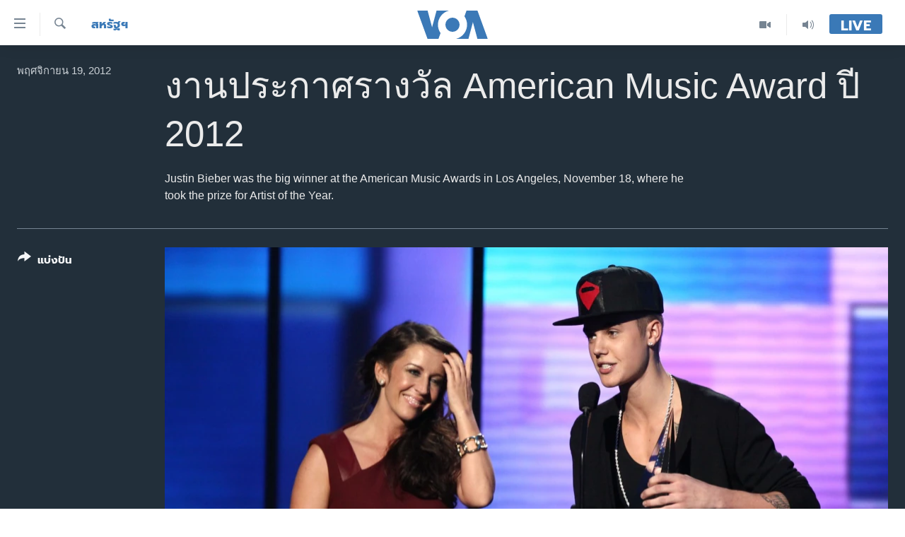

--- FILE ---
content_type: text/html; charset=utf-8
request_url: https://www.voathai.com/a/photo-gallery-american-music-awards-2012/1549490.html
body_size: 11428
content:

<!DOCTYPE html>
<html lang="th" dir="ltr" class="no-js">
<head>
<link href="/Content/responsive/VOA/th-TH/VOA-th-TH.css?&amp;av=0.0.0.0&amp;cb=306" rel="stylesheet"/>
<script src="https://tags.voathai.com/voa-pangea/prod/utag.sync.js"></script> <script type='text/javascript' src='https://www.youtube.com/iframe_api' async></script>
<script type="text/javascript">
//a general 'js' detection, must be on top level in <head>, due to CSS performance
document.documentElement.className = "js";
var cacheBuster = "306";
var appBaseUrl = "/";
var imgEnhancerBreakpoints = [0, 144, 256, 408, 650, 1023, 1597];
var isLoggingEnabled = false;
var isPreviewPage = false;
var isLivePreviewPage = false;
if (!isPreviewPage) {
window.RFE = window.RFE || {};
window.RFE.cacheEnabledByParam = window.location.href.indexOf('nocache=1') === -1;
const url = new URL(window.location.href);
const params = new URLSearchParams(url.search);
// Remove the 'nocache' parameter
params.delete('nocache');
// Update the URL without the 'nocache' parameter
url.search = params.toString();
window.history.replaceState(null, '', url.toString());
} else {
window.addEventListener('load', function() {
const links = window.document.links;
for (let i = 0; i < links.length; i++) {
links[i].href = '#';
links[i].target = '_self';
}
})
}
var pwaEnabled = false;
var swCacheDisabled;
</script>
<meta charset="utf-8" />
<title>งานประกาศรางวัล American Music Award ปี 2012</title>
<meta name="description" content="Justin Bieber was the big winner at the American Music Awards in Los Angeles, November 18, where he took the prize for Artist of the Year. " />
<meta name="keywords" content="สหรัฐฯ" />
<meta name="viewport" content="width=device-width, initial-scale=1.0" />
<meta http-equiv="X-UA-Compatible" content="IE=edge" />
<meta name="robots" content="max-image-preview:large"><meta property="fb:pages" content="105929502780726" />
<meta name="msvalidate.01" content="3286EE554B6F672A6F2E608C02343C0E" />
<link href="https://www.voathai.com/a/photo-gallery-american-music-awards-2012/1549490.html" rel="canonical" />
<meta name="apple-mobile-web-app-title" content="VOA" />
<meta name="apple-mobile-web-app-status-bar-style" content="black" />
<meta name="apple-itunes-app" content="app-id=632618796, app-argument=//1549490.ltr" />
<meta content="งานประกาศรางวัล American Music Award ปี 2012" property="og:title" />
<meta content="Justin Bieber was the big winner at the American Music Awards in Los Angeles, November 18, where he took the prize for Artist of the Year. " property="og:description" />
<meta content="article" property="og:type" />
<meta content="https://www.voathai.com/a/photo-gallery-american-music-awards-2012/1549490.html" property="og:url" />
<meta content="Voice of America" property="og:site_name" />
<meta content="https://www.facebook.com/VOAThai" property="article:publisher" />
<meta content="https://gdb.voanews.com/4276adc6-e597-4e41-a739-d6171718c0ed_w1200_h630.jpg" property="og:image" />
<meta content="1200" property="og:image:width" />
<meta content="630" property="og:image:height" />
<meta content="150388261771424" property="fb:app_id" />
<meta content="gallery" name="twitter:card" />
<meta content="@VOAThai" name="twitter:site" />
<meta content="https://gdb.voanews.com/4276adc6-e597-4e41-a739-d6171718c0ed_w1200_h630.jpg" name="twitter:image" />
<meta content="งานประกาศรางวัล American Music Award ปี 2012" name="twitter:title" />
<meta content="Justin Bieber was the big winner at the American Music Awards in Los Angeles, November 18, where he took the prize for Artist of the Year. " name="twitter:description" />
<link rel="amphtml" href="https://www.voathai.com/amp/photo-gallery-american-music-awards-2012/1549490.html" />
<script type="application/ld+json">{"articleSection":"สหรัฐฯ","isAccessibleForFree":true,"headline":"งานประกาศรางวัล American Music Award ปี 2012","inLanguage":"th-TH","keywords":"สหรัฐฯ","author":{"@type":"Person","name":"VOA"},"datePublished":"2012-11-19 13:14:00Z","dateModified":"2012-11-20 14:08:11Z","publisher":{"logo":{"width":512,"height":220,"@type":"ImageObject","url":"https://www.voathai.com/Content/responsive/VOA/th-TH/img/logo.png"},"@type":"NewsMediaOrganization","url":"https://www.voathai.com","sameAs":["https://www.facebook.com/VOAThai","https://www.youtube.com/VOAThai","https://twitter.com/VOAThai","https://instagram.com/voathai/"],"name":"วอยซ์ ออฟ อเมริกา","alternateName":""},"@context":"https://schema.org","@type":"NewsArticle","mainEntityOfPage":"https://www.voathai.com/a/photo-gallery-american-music-awards-2012/1549490.html","url":"https://www.voathai.com/a/photo-gallery-american-music-awards-2012/1549490.html","description":"Justin Bieber was the big winner at the American Music Awards in Los Angeles, November 18, where he took the prize for Artist of the Year. ","image":{"width":1080,"height":608,"@type":"ImageObject","url":"https://gdb.voanews.com/4276adc6-e597-4e41-a739-d6171718c0ed_w1080_h608.jpg"},"name":"งานประกาศรางวัล American Music Award ปี 2012"}</script>
<script src="/Scripts/responsive/infographics.b?v=dVbZ-Cza7s4UoO3BqYSZdbxQZVF4BOLP5EfYDs4kqEo1&amp;av=0.0.0.0&amp;cb=306"></script>
<script src="/Scripts/responsive/loader.b?v=Q26XNwrL6vJYKjqFQRDnx01Lk2pi1mRsuLEaVKMsvpA1&amp;av=0.0.0.0&amp;cb=306"></script>
<link rel="icon" type="image/svg+xml" href="/Content/responsive/VOA/img/webApp/favicon.svg" />
<link rel="alternate icon" href="/Content/responsive/VOA/img/webApp/favicon.ico" />
<link rel="apple-touch-icon" sizes="152x152" href="/Content/responsive/VOA/img/webApp/ico-152x152.png" />
<link rel="apple-touch-icon" sizes="144x144" href="/Content/responsive/VOA/img/webApp/ico-144x144.png" />
<link rel="apple-touch-icon" sizes="114x114" href="/Content/responsive/VOA/img/webApp/ico-114x114.png" />
<link rel="apple-touch-icon" sizes="72x72" href="/Content/responsive/VOA/img/webApp/ico-72x72.png" />
<link rel="apple-touch-icon-precomposed" href="/Content/responsive/VOA/img/webApp/ico-57x57.png" />
<link rel="icon" sizes="192x192" href="/Content/responsive/VOA/img/webApp/ico-192x192.png" />
<link rel="icon" sizes="128x128" href="/Content/responsive/VOA/img/webApp/ico-128x128.png" />
<meta name="msapplication-TileColor" content="#ffffff" />
<meta name="msapplication-TileImage" content="/Content/responsive/VOA/img/webApp/ico-144x144.png" />
<link rel="alternate" type="application/rss+xml" title="VOA - Top Stories [RSS]" href="/api/" />
<link rel="sitemap" type="application/rss+xml" href="/sitemap.xml" />
</head>
<body class=" nav-no-loaded cc_theme pg-media pg-photoblog js-category-to-nav nojs-images ">
<script type="text/javascript" >
var analyticsData = {url:"https://www.voathai.com/a/photo-gallery-american-music-awards-2012/1549490.html",property_id:"485",article_uid:"1549490",page_title:"งานประกาศรางวัล American Music Award ปี 2012",page_type:"photo gallery",content_type:"photo",subcontent_type:"photo gallery",last_modified:"2012-11-20 14:08:11Z",pub_datetime:"2012-11-19 13:14:00Z",pub_year:"2012",pub_month:"11",pub_day:"19",pub_hour:"13",pub_weekday:"Monday",section:"สหรัฐฯ",english_section:"usa",byline:"",categories:"usa",domain:"www.voathai.com",language:"Thai",language_service:"VOA Thai",platform:"web",copied:"no",copied_article:"",copied_title:"",runs_js:"Yes",cms_release:"8.44.0.0.306",enviro_type:"prod",slug:"photo-gallery-american-music-awards-2012",entity:"VOA",short_language_service:"THAI",platform_short:"W",page_name:"งานประกาศรางวัล American Music Award ปี 2012"};
</script>
<noscript><iframe src="https://www.googletagmanager.com/ns.html?id=GTM-N8MP7P" height="0" width="0" style="display:none;visibility:hidden"></iframe></noscript><script type="text/javascript" data-cookiecategory="analytics">
var gtmEventObject = Object.assign({}, analyticsData, {event: 'page_meta_ready'});window.dataLayer = window.dataLayer || [];window.dataLayer.push(gtmEventObject);
if (top.location === self.location) { //if not inside of an IFrame
var renderGtm = "true";
if (renderGtm === "true") {
(function(w,d,s,l,i){w[l]=w[l]||[];w[l].push({'gtm.start':new Date().getTime(),event:'gtm.js'});var f=d.getElementsByTagName(s)[0],j=d.createElement(s),dl=l!='dataLayer'?'&l='+l:'';j.async=true;j.src='//www.googletagmanager.com/gtm.js?id='+i+dl;f.parentNode.insertBefore(j,f);})(window,document,'script','dataLayer','GTM-N8MP7P');
}
}
</script>
<!--Analytics tag js version start-->
<script type="text/javascript" data-cookiecategory="analytics">
var utag_data = Object.assign({}, analyticsData, {});
if(typeof(TealiumTagFrom)==='function' && typeof(TealiumTagSearchKeyword)==='function') {
var utag_from=TealiumTagFrom();var utag_searchKeyword=TealiumTagSearchKeyword();
if(utag_searchKeyword!=null && utag_searchKeyword!=='' && utag_data["search_keyword"]==null) utag_data["search_keyword"]=utag_searchKeyword;if(utag_from!=null && utag_from!=='') utag_data["from"]=TealiumTagFrom();}
if(window.top!== window.self&&utag_data.page_type==="snippet"){utag_data.page_type = 'iframe';}
try{if(window.top!==window.self&&window.self.location.hostname===window.top.location.hostname){utag_data.platform = 'self-embed';utag_data.platform_short = 'se';}}catch(e){if(window.top!==window.self&&window.self.location.search.includes("platformType=self-embed")){utag_data.platform = 'cross-promo';utag_data.platform_short = 'cp';}}
(function(a,b,c,d){ a="https://tags.voathai.com/voa-pangea/prod/utag.js"; b=document;c="script";d=b.createElement(c);d.src=a;d.type="text/java"+c;d.async=true; a=b.getElementsByTagName(c)[0];a.parentNode.insertBefore(d,a); })();
</script>
<!--Analytics tag js version end-->
<!-- Analytics tag management NoScript -->
<noscript>
<img style="position: absolute; border: none;" src="https://ssc.voathai.com/b/ss/bbgprod,bbgentityvoa/1/G.4--NS/501738436?pageName=voa%3athai%3aw%3aphoto%20gallery%3a%e0%b8%87%e0%b8%b2%e0%b8%99%e0%b8%9b%e0%b8%a3%e0%b8%b0%e0%b8%81%e0%b8%b2%e0%b8%a8%e0%b8%a3%e0%b8%b2%e0%b8%87%e0%b8%a7%e0%b8%b1%e0%b8%a5%20american%20music%20award%20%e0%b8%9b%e0%b8%b5%202012&amp;c6=%e0%b8%87%e0%b8%b2%e0%b8%99%e0%b8%9b%e0%b8%a3%e0%b8%b0%e0%b8%81%e0%b8%b2%e0%b8%a8%e0%b8%a3%e0%b8%b2%e0%b8%87%e0%b8%a7%e0%b8%b1%e0%b8%a5%20american%20music%20award%20%e0%b8%9b%e0%b8%b5%202012&amp;v36=8.44.0.0.306&amp;v6=D=c6&amp;g=https%3a%2f%2fwww.voathai.com%2fa%2fphoto-gallery-american-music-awards-2012%2f1549490.html&amp;c1=D=g&amp;v1=D=g&amp;events=event1&amp;c16=voa%20thai&amp;v16=D=c16&amp;c5=usa&amp;v5=D=c5&amp;ch=%e0%b8%aa%e0%b8%ab%e0%b8%a3%e0%b8%b1%e0%b8%90%e0%b8%af&amp;c15=thai&amp;v15=D=c15&amp;c4=photo&amp;v4=D=c4&amp;c14=1549490&amp;v14=D=c14&amp;v20=no&amp;c17=web&amp;v17=D=c17&amp;mcorgid=518abc7455e462b97f000101%40adobeorg&amp;server=www.voathai.com&amp;pageType=D=c4&amp;ns=bbg&amp;v29=D=server&amp;v25=voa&amp;v30=485&amp;v105=D=User-Agent " alt="analytics" width="1" height="1" /></noscript>
<!-- End of Analytics tag management NoScript -->
<!--*** Accessibility links - For ScreenReaders only ***-->
<section>
<div class="sr-only">
<h2>ลิ้งค์เชื่อมต่อ</h2>
<ul>
<li><a href="#content" data-disable-smooth-scroll="1">ข้ามไปเนื้อหาหลัก</a></li>
<li><a href="#navigation" data-disable-smooth-scroll="1">ข้ามไปหน้าหลัก</a></li>
<li><a href="#txtHeaderSearch" data-disable-smooth-scroll="1">ข้ามไปที่การค้นหา</a></li>
</ul>
</div>
</section>
<div dir="ltr">
<div id="page">
<aside>
<div class="c-lightbox overlay-modal">
<div class="c-lightbox__intro">
<h2 class="c-lightbox__intro-title"></h2>
<button class="btn btn--rounded c-lightbox__btn c-lightbox__intro-next" title="ถัดไป">
<span class="ico ico--rounded ico-chevron-forward"></span>
<span class="sr-only">ถัดไป</span>
</button>
</div>
<div class="c-lightbox__nav">
<button class="btn btn--rounded c-lightbox__btn c-lightbox__btn--close" title="ปิด">
<span class="ico ico--rounded ico-close"></span>
<span class="sr-only">ปิด</span>
</button>
<button class="btn btn--rounded c-lightbox__btn c-lightbox__btn--prev" title="ก่อน">
<span class="ico ico--rounded ico-chevron-backward"></span>
<span class="sr-only">ก่อน</span>
</button>
<button class="btn btn--rounded c-lightbox__btn c-lightbox__btn--next" title="ถัดไป">
<span class="ico ico--rounded ico-chevron-forward"></span>
<span class="sr-only">ถัดไป</span>
</button>
</div>
<div class="c-lightbox__content-wrap">
<figure class="c-lightbox__content">
<span class="c-spinner c-spinner--lightbox">
<img src="/Content/responsive/img/player-spinner.png"
alt="please wait"
title="please wait" />
</span>
<div class="c-lightbox__img">
<div class="thumb">
<img src="" alt="" />
</div>
</div>
<figcaption>
<div class="c-lightbox__info c-lightbox__info--foot">
<span class="c-lightbox__counter"></span>
<span class="caption c-lightbox__caption"></span>
</div>
</figcaption>
</figure>
</div>
<div class="hidden">
<div class="content-advisory__box content-advisory__box--lightbox">
<span class="content-advisory__box-text">This image contains sensitive content which some people may find offensive or disturbing.</span>
<button class="btn btn--transparent content-advisory__box-btn m-t-md" value="text" type="button">
<span class="btn__text">
Click to reveal
</span>
</button>
</div>
</div>
</div>
<div class="print-dialogue">
<div class="container">
<h3 class="print-dialogue__title section-head">Print Options:</h3>
<div class="print-dialogue__opts">
<ul class="print-dialogue__opt-group">
<li class="form__group form__group--checkbox">
<input class="form__check " id="checkboxImages" name="checkboxImages" type="checkbox" checked="checked" />
<label for="checkboxImages" class="form__label m-t-md">Images</label>
</li>
<li class="form__group form__group--checkbox">
<input class="form__check " id="checkboxMultimedia" name="checkboxMultimedia" type="checkbox" checked="checked" />
<label for="checkboxMultimedia" class="form__label m-t-md">Multimedia</label>
</li>
</ul>
<ul class="print-dialogue__opt-group">
<li class="form__group form__group--checkbox">
<input class="form__check " id="checkboxEmbedded" name="checkboxEmbedded" type="checkbox" checked="checked" />
<label for="checkboxEmbedded" class="form__label m-t-md">Embedded Content</label>
</li>
<li class="hidden">
<input class="form__check " id="checkboxComments" name="checkboxComments" type="checkbox" />
<label for="checkboxComments" class="form__label m-t-md">Comments</label>
</li>
</ul>
</div>
<div class="print-dialogue__buttons">
<button class="btn btn--secondary close-button" type="button" title="ยกเลิก">
<span class="btn__text ">ยกเลิก</span>
</button>
<button class="btn btn-cust-print m-l-sm" type="button" title="Print">
<span class="btn__text ">Print</span>
</button>
</div>
</div>
</div>
<div class="ctc-message pos-fix">
<div class="ctc-message__inner">Link has been copied to clipboard</div>
</div>
</aside>
<div class="hdr-20 hdr-20--big">
<div class="hdr-20__inner">
<div class="hdr-20__max pos-rel">
<div class="hdr-20__side hdr-20__side--primary d-flex">
<label data-for="main-menu-ctrl" data-switcher-trigger="true" data-switch-target="main-menu-ctrl" class="burger hdr-trigger pos-rel trans-trigger" data-trans-evt="click" data-trans-id="menu">
<span class="ico ico-close hdr-trigger__ico hdr-trigger__ico--close burger__ico burger__ico--close"></span>
<span class="ico ico-menu hdr-trigger__ico hdr-trigger__ico--open burger__ico burger__ico--open"></span>
</label>
<div class="menu-pnl pos-fix trans-target" data-switch-target="main-menu-ctrl" data-trans-id="menu">
<div class="menu-pnl__inner">
<nav class="main-nav menu-pnl__item menu-pnl__item--first">
<ul class="main-nav__list accordeon" data-analytics-tales="false" data-promo-name="link" data-location-name="nav,secnav">
<li class="main-nav__item">
<a class="main-nav__item-name main-nav__item-name--link" href="/p/5787.html" title="หน้าหลัก" data-item-name="new-main-page" >หน้าหลัก</a>
</li>
<li class="main-nav__item">
<a class="main-nav__item-name main-nav__item-name--link" href="/p/8896.html" title="โลก" data-item-name="world-news" >โลก</a>
</li>
<li class="main-nav__item">
<a class="main-nav__item-name main-nav__item-name--link" href="/p/8897.html" title="เอเชีย" data-item-name="asia-news" >เอเชีย</a>
</li>
<li class="main-nav__item">
<a class="main-nav__item-name main-nav__item-name--link" href="/p/8900.html" title="สหรัฐฯ" data-item-name="us-news" >สหรัฐฯ</a>
</li>
<li class="main-nav__item">
<a class="main-nav__item-name main-nav__item-name--link" href="/z/7462" title="ไทย" data-item-name="thailand-in-the-news" >ไทย</a>
</li>
<li class="main-nav__item">
<a class="main-nav__item-name main-nav__item-name--link" href="/z/1822" title="ธุรกิจ" data-item-name="business" >ธุรกิจ</a>
</li>
<li class="main-nav__item">
<a class="main-nav__item-name main-nav__item-name--link" href="/z/1829" title="วิทยาศาสตร์" data-item-name="technology-science" >วิทยาศาสตร์</a>
</li>
<li class="main-nav__item">
<a class="main-nav__item-name main-nav__item-name--link" href="/z/1823" title="สังคมและสุขภาพ" data-item-name="social-health" >สังคมและสุขภาพ</a>
</li>
<li class="main-nav__item">
<a class="main-nav__item-name main-nav__item-name--link" href="/z/1824" title="ไลฟ์สไตล์" data-item-name="entertainment-lifestyle" >ไลฟ์สไตล์</a>
</li>
<li class="main-nav__item">
<a class="main-nav__item-name main-nav__item-name--link" href="/factcheck" title="ตรวจสอบข่าว" data-item-name="fact-check" >ตรวจสอบข่าว</a>
</li>
<li class="main-nav__item">
<a class="main-nav__item-name main-nav__item-name--link" href="/p/6641.html" title="เรียนรู้ภาษาอังกฤษ" data-item-name="lets-learn-english" >เรียนรู้ภาษาอังกฤษ</a>
</li>
<li class="main-nav__item">
<a class="main-nav__item-name main-nav__item-name--link" href="/podcasts" title="พอดคาสต์" >พอดคาสต์</a>
</li>
</ul>
</nav>
<div class="menu-pnl__item menu-pnl__item--social">
<h5 class="menu-pnl__sub-head">ติดตามเรา</h5>
<a href="https://www.facebook.com/VOAThai" title="ติดตามเราที่ Facebook" data-analytics-text="follow_on_facebook" class="btn btn--rounded btn--social-inverted menu-pnl__btn js-social-btn btn-facebook" target="_blank" rel="noopener">
<span class="ico ico-facebook-alt ico--rounded"></span>
</a>
<a href="https://www.youtube.com/VOAThai" title="ติดตามเราที่ YouTube" data-analytics-text="follow_on_youtube" class="btn btn--rounded btn--social-inverted menu-pnl__btn js-social-btn btn-youtube" target="_blank" rel="noopener">
<span class="ico ico-youtube ico--rounded"></span>
</a>
<a href="https://twitter.com/VOAThai" title="ติดตามเราที่ Twitter" data-analytics-text="follow_on_twitter" class="btn btn--rounded btn--social-inverted menu-pnl__btn js-social-btn btn-twitter" target="_blank" rel="noopener">
<span class="ico ico-twitter ico--rounded"></span>
</a>
<a href="https://instagram.com/voathai/" title="Follow us on Instagram" data-analytics-text="follow_on_instagram" class="btn btn--rounded btn--social-inverted menu-pnl__btn js-social-btn btn-instagram" target="_blank" rel="noopener">
<span class="ico ico-instagram ico--rounded"></span>
</a>
</div>
<div class="menu-pnl__item">
<a href="/navigation/allsites" class="menu-pnl__item-link">
<span class="ico ico-languages "></span>
เลือกภาษา
</a>
</div>
</div>
</div>
<label data-for="top-search-ctrl" data-switcher-trigger="true" data-switch-target="top-search-ctrl" class="top-srch-trigger hdr-trigger">
<span class="ico ico-close hdr-trigger__ico hdr-trigger__ico--close top-srch-trigger__ico top-srch-trigger__ico--close"></span>
<span class="ico ico-search hdr-trigger__ico hdr-trigger__ico--open top-srch-trigger__ico top-srch-trigger__ico--open"></span>
</label>
<div class="srch-top srch-top--in-header" data-switch-target="top-search-ctrl">
<div class="container">
<form action="/s" class="srch-top__form srch-top__form--in-header" id="form-topSearchHeader" method="get" role="search"><label for="txtHeaderSearch" class="sr-only">ค้นหา</label>
<input type="text" id="txtHeaderSearch" name="k" placeholder="ค้นหาข้อความ" accesskey="s" value="" class="srch-top__input analyticstag-event" onkeydown="if (event.keyCode === 13) { FireAnalyticsTagEventOnSearch('search', $dom.get('#txtHeaderSearch')[0].value) }" />
<button title="ค้นหา" type="submit" class="btn btn--top-srch analyticstag-event" onclick="FireAnalyticsTagEventOnSearch('search', $dom.get('#txtHeaderSearch')[0].value) ">
<span class="ico ico-search"></span>
</button></form>
</div>
</div>
<a href="/" class="main-logo-link">
<img src="/Content/responsive/VOA/th-TH/img/logo-compact.svg" class="main-logo main-logo--comp" alt="site logo">
<img src="/Content/responsive/VOA/th-TH/img/logo.svg" class="main-logo main-logo--big" alt="site logo">
</a>
</div>
<div class="hdr-20__side hdr-20__side--secondary d-flex">
<a href="/programs/radio" title="Audio" class="hdr-20__secondary-item" data-item-name="audio">
<span class="ico ico-audio hdr-20__secondary-icon"></span>
</a>
<a href="/p/7488.html" title="Video" class="hdr-20__secondary-item" data-item-name="video">
<span class="ico ico-video hdr-20__secondary-icon"></span>
</a>
<a href="/s" title="ค้นหา" class="hdr-20__secondary-item hdr-20__secondary-item--search" data-item-name="search">
<span class="ico ico-search hdr-20__secondary-icon hdr-20__secondary-icon--search"></span>
</a>
<div class="hdr-20__secondary-item live-b-drop">
<div class="live-b-drop__off">
<a href="/live/" class="live-b-drop__link" title="Live" data-item-name="live">
<span class="badge badge--live-btn badge--live-btn-off">
Live
</span>
</a>
</div>
<div class="live-b-drop__on hidden">
<label data-for="live-ctrl" data-switcher-trigger="true" data-switch-target="live-ctrl" class="live-b-drop__label pos-rel">
<span class="badge badge--live badge--live-btn">
Live
</span>
<span class="ico ico-close live-b-drop__label-ico live-b-drop__label-ico--close"></span>
</label>
<div class="live-b-drop__panel" id="targetLivePanelDiv" data-switch-target="live-ctrl"></div>
</div>
</div>
<div class="srch-bottom">
<form action="/s" class="srch-bottom__form d-flex" id="form-bottomSearch" method="get" role="search"><label for="txtSearch" class="sr-only">ค้นหา</label>
<input type="search" id="txtSearch" name="k" placeholder="ค้นหาข้อความ" accesskey="s" value="" class="srch-bottom__input analyticstag-event" onkeydown="if (event.keyCode === 13) { FireAnalyticsTagEventOnSearch('search', $dom.get('#txtSearch')[0].value) }" />
<button title="ค้นหา" type="submit" class="btn btn--bottom-srch analyticstag-event" onclick="FireAnalyticsTagEventOnSearch('search', $dom.get('#txtSearch')[0].value) ">
<span class="ico ico-search"></span>
</button></form>
</div>
</div>
<img src="/Content/responsive/VOA/th-TH/img/logo-print.gif" class="logo-print" alt="site logo">
<img src="/Content/responsive/VOA/th-TH/img/logo-print_color.png" class="logo-print logo-print--color" alt="site logo">
</div>
</div>
</div>
<script>
if (document.body.className.indexOf('pg-home') > -1) {
var nav2In = document.querySelector('.hdr-20__inner');
var nav2Sec = document.querySelector('.hdr-20__side--secondary');
var secStyle = window.getComputedStyle(nav2Sec);
if (nav2In && window.pageYOffset < 150 && secStyle['position'] !== 'fixed') {
nav2In.classList.add('hdr-20__inner--big')
}
}
</script>
<div class="c-hlights c-hlights--breaking c-hlights--no-item" data-hlight-display="mobile,desktop">
<div class="c-hlights__wrap container p-0">
<div class="c-hlights__nav">
<a role="button" href="#" title="ก่อน">
<span class="ico ico-chevron-backward m-0"></span>
<span class="sr-only">ก่อน</span>
</a>
<a role="button" href="#" title="ถัดไป">
<span class="ico ico-chevron-forward m-0"></span>
<span class="sr-only">ถัดไป</span>
</a>
</div>
<span class="c-hlights__label">
<span class="">Breaking News</span>
<span class="switcher-trigger">
<label data-for="more-less-1" data-switcher-trigger="true" class="switcher-trigger__label switcher-trigger__label--more p-b-0" title="ดูเพิ่มเติม">
<span class="ico ico-chevron-down"></span>
</label>
<label data-for="more-less-1" data-switcher-trigger="true" class="switcher-trigger__label switcher-trigger__label--less p-b-0" title="Show less">
<span class="ico ico-chevron-up"></span>
</label>
</span>
</span>
<ul class="c-hlights__items switcher-target" data-switch-target="more-less-1">
</ul>
</div>
</div> <div id="content">
<div class="media-container">
<div class="container">
<div class="hdr-container row">
<div class="col-category col-xs-12 col-md-2 pull-left"> <div class="category js-category">
<a class="" href="/z/1826">สหรัฐฯ</a> </div>
</div><div class="col-title col-xs-12 col-md-10 pull-right"> <h1 class="">
งานประกาศรางวัล American Music Award ปี 2012
</h1>
</div><div class="col-publishing-details col-xs-12 col-sm-12 col-md-2 pull-left"> <div class="publishing-details ">
<div class="published">
<span class="date" >
<time pubdate="pubdate" datetime="2012-11-19T20:14:00+07:00">
พฤศจิกายน 19, 2012
</time>
</span>
</div>
</div>
</div><div class="col-title col-xs-12 col-md-10 pull-right content-offset"> <div id="article-content">
<div class="wsw">
Justin Bieber was the big winner at the American Music Awards in Los Angeles, November 18, where he took the prize for Artist of the Year.
</div>
</div>
</div><div class="col-lg-12 separator"> <div class="separator">
<hr class="title-line" />
</div>
</div>
<div class="col-multimedia col-xs-12 col-md-10 pull-right">
<div id="galleryItems">
<figure class="media-pholder gallery-item js-media-expand">
<div class="img-wrap img-wrap--gallery">
<div class="thumb">
<img src="https://gdb.voanews.com/4276adc6-e597-4e41-a739-d6171718c0ed_w1024_q10_s.jpg" alt="Justin Bieber accepts the award for artist of the year as his mom Pattie Malette looks on at the 40th Anniversary American Music Awards on Nov. 18, 2012, in Los Angeles. " class="img-wrap--gallery" />
</div>
</div>
<figcaption>
<div class="img-desc img-desc--inverted d-flex">
<span class="img-number">1</span>
<span class="caption caption--inverted">Justin Bieber accepts the award for artist of the year as his mom Pattie Malette looks on at the 40th Anniversary American Music Awards on Nov. 18, 2012, in Los Angeles. </span>
</div>
</figcaption>
</figure>
<figure class="media-pholder gallery-item js-media-expand">
<div class="img-wrap img-wrap--gallery">
<div class="thumb">
<img src="https://gdb.voanews.com/3d2cb7b3-95a6-4008-a816-1942fbebb506_w1024_q10_s.jpg" alt="Stevie Wonder and the Rickey Minor Band perform a tribute to Dick Clark at the 40th Anniversary American Music Awards on Nov. 18, 2012, in Los Angeles. " class="img-wrap--gallery" />
</div>
</div>
<figcaption>
<div class="img-desc img-desc--inverted d-flex">
<span class="img-number">2</span>
<span class="caption caption--inverted">Stevie Wonder and the Rickey Minor Band perform a tribute to Dick Clark at the 40th Anniversary American Music Awards on Nov. 18, 2012, in Los Angeles. </span>
</div>
</figcaption>
</figure>
<figure class="media-pholder gallery-item js-media-expand">
<div class="img-wrap img-wrap--gallery">
<div class="thumb">
<img src="https://gdb.voanews.com/39121af3-1de8-4aa3-9929-5bea1c66481d_w1024_q10_s.jpg" alt="Stevie Wonder and the Rickey Minor Band perform &amp;ldquo;Master Blaster&amp;rdquo;, &amp;ldquo;My Cherie Amour&amp;rdquo; and &amp;ldquo;Sir Duke&amp;rdquo; as a tribute to Dick Clark at the 40th Anniversary American Music Awards on Nov. 18, 2012, in Los Angeles. " class="img-wrap--gallery" />
</div>
</div>
<figcaption>
<div class="img-desc img-desc--inverted d-flex">
<span class="img-number">3</span>
<span class="caption caption--inverted">Stevie Wonder and the Rickey Minor Band perform &ldquo;Master Blaster&rdquo;, &ldquo;My Cherie Amour&rdquo; and &ldquo;Sir Duke&rdquo; as a tribute to Dick Clark at the 40th Anniversary American Music Awards on Nov. 18, 2012, in Los Angeles. </span>
</div>
</figcaption>
</figure>
<figure class="media-pholder gallery-item js-media-expand">
<div class="img-wrap img-wrap--gallery">
<div class="thumb">
<img src="https://gdb.voanews.com/ce2ceda2-71fb-4154-b0e5-238f15552e74_w1024_q10_s.jpg" alt="Psy performs at the 40th Anniversary American Music Awards on Nov. 18, 2012, in Los Angeles. " class="img-wrap--gallery" />
</div>
</div>
<figcaption>
<div class="img-desc img-desc--inverted d-flex">
<span class="img-number">4</span>
<span class="caption caption--inverted">Psy performs at the 40th Anniversary American Music Awards on Nov. 18, 2012, in Los Angeles. </span>
</div>
</figcaption>
</figure>
<p class="buttons btn--load-more">
<a class="btn link-showMore btn__text" data-ajax="true" data-ajax-method="GET" data-ajax-mode="after" data-ajax-update="#galleryItems" data-ajax-url="/a/1549490/p1.html?wjs=1" href="/a/1549490/p1.html">โหลดเพิ่มเติม</a>
</p>
</div>
</div>
<div class="col-xs-12 col-md-2 pull-left article-share pos-rel">
<div class="share--box">
<div class="sticky-share-container" style="display:none">
<div class="container">
<a href="https://www.voathai.com" id="logo-sticky-share">&nbsp;</a>
<div class="pg-title pg-title--sticky-share">
งานประกาศรางวัล American Music Award ปี 2012
</div>
<div class="sticked-nav-actions">
<!--This part is for sticky navigation display-->
<p class="buttons link-content-sharing p-0 ">
<button class="btn btn--link btn-content-sharing p-t-0 " id="btnContentSharing" value="text" role="Button" type="" title="เรื่องอื่นที่น่าแบ่งปัน">
<span class="ico ico-share ico--l"></span>
<span class="btn__text ">
แบ่งปัน
</span>
</button>
</p>
<aside class="content-sharing js-content-sharing js-content-sharing--apply-sticky content-sharing--sticky"
role="complementary"
data-share-url="/a/photo-gallery-american-music-awards-2012/1549490.html" data-share-title="งานประกาศรางวัล American Music Award ปี 2012" data-share-text="Justin Bieber was the big winner at the American Music Awards in Los Angeles, November 18, where he took the prize for Artist of the Year. ">
<div class="content-sharing__popover">
<h6 class="content-sharing__title">แบ่งปัน</h6>
<button href="#close" id="btnCloseSharing" class="btn btn--text-like content-sharing__close-btn">
<span class="ico ico-close ico--l"></span>
</button>
<ul class="content-sharing__list">
<li class="content-sharing__item">
<div class="ctc ">
<input type="text" class="ctc__input" readonly="readonly">
<a href="" js-href="/a/photo-gallery-american-music-awards-2012/1549490.html" class="content-sharing__link ctc__button">
<span class="ico ico-copy-link ico--rounded ico--s"></span>
<span class="content-sharing__link-text">Copy link</span>
</a>
</div>
</li>
<li class="content-sharing__item">
<a href="https://facebook.com/sharer.php?u=%2fa%2fphoto-gallery-american-music-awards-2012%2f1549490.html"
data-analytics-text="share_on_facebook"
title="Facebook" target="_blank"
class="content-sharing__link js-social-btn">
<span class="ico ico-facebook ico--rounded ico--s"></span>
<span class="content-sharing__link-text">Facebook</span>
</a>
</li>
<li class="content-sharing__item">
<a href="https://twitter.com/share?url=%2fa%2fphoto-gallery-american-music-awards-2012%2f1549490.html&amp;text=%e0%b8%87%e0%b8%b2%e0%b8%99%e0%b8%9b%e0%b8%a3%e0%b8%b0%e0%b8%81%e0%b8%b2%e0%b8%a8%e0%b8%a3%e0%b8%b2%e0%b8%87%e0%b8%a7%e0%b8%b1%e0%b8%a5+American+Music+Award+%e0%b8%9b%e0%b8%b5+2012"
data-analytics-text="share_on_twitter"
title="Twitter" target="_blank"
class="content-sharing__link js-social-btn">
<span class="ico ico-twitter ico--rounded ico--s"></span>
<span class="content-sharing__link-text">Twitter</span>
</a>
</li>
<li class="content-sharing__item visible-xs-inline-block visible-sm-inline-block">
<a href="https://line.me/R/msg/text/?%2fa%2fphoto-gallery-american-music-awards-2012%2f1549490.html"
data-analytics-text="share_on_line"
title="Line" target="_blank"
class="content-sharing__link js-social-btn">
<span class="ico ico-line ico--rounded ico--s"></span>
<span class="content-sharing__link-text">Line</span>
</a>
</li>
<li class="content-sharing__item visible-md-inline-block visible-lg-inline-block">
<a href="https://timeline.line.me/social-plugin/share?url=%2fa%2fphoto-gallery-american-music-awards-2012%2f1549490.html"
data-analytics-text="share_on_line_desktop"
title="Line" target="_blank"
class="content-sharing__link js-social-btn">
<span class="ico ico-line ico--rounded ico--s"></span>
<span class="content-sharing__link-text">Line</span>
</a>
</li>
<li class="content-sharing__item">
<a href="mailto:?body=%2fa%2fphoto-gallery-american-music-awards-2012%2f1549490.html&amp;subject=งานประกาศรางวัล American Music Award ปี 2012"
title="Email"
class="content-sharing__link ">
<span class="ico ico-email ico--rounded ico--s"></span>
<span class="content-sharing__link-text">Email</span>
</a>
</li>
</ul>
</div>
</aside>
</div>
</div>
</div>
<div class="links">
<p class="buttons link-content-sharing p-0 ">
<button class="btn btn--link btn-content-sharing p-t-0 " id="btnContentSharing" value="text" role="Button" type="" title="เรื่องอื่นที่น่าแบ่งปัน">
<span class="ico ico-share ico--l"></span>
<span class="btn__text ">
แบ่งปัน
</span>
</button>
</p>
<aside class="content-sharing js-content-sharing " role="complementary"
data-share-url="/a/photo-gallery-american-music-awards-2012/1549490.html" data-share-title="งานประกาศรางวัล American Music Award ปี 2012" data-share-text="Justin Bieber was the big winner at the American Music Awards in Los Angeles, November 18, where he took the prize for Artist of the Year. ">
<div class="content-sharing__popover">
<h6 class="content-sharing__title">แบ่งปัน</h6>
<button href="#close" id="btnCloseSharing" class="btn btn--text-like content-sharing__close-btn">
<span class="ico ico-close ico--l"></span>
</button>
<ul class="content-sharing__list">
<li class="content-sharing__item">
<div class="ctc ">
<input type="text" class="ctc__input" readonly="readonly">
<a href="" js-href="/a/photo-gallery-american-music-awards-2012/1549490.html" class="content-sharing__link ctc__button">
<span class="ico ico-copy-link ico--rounded ico--l"></span>
<span class="content-sharing__link-text">Copy link</span>
</a>
</div>
</li>
<li class="content-sharing__item">
<a href="https://facebook.com/sharer.php?u=%2fa%2fphoto-gallery-american-music-awards-2012%2f1549490.html"
data-analytics-text="share_on_facebook"
title="Facebook" target="_blank"
class="content-sharing__link js-social-btn">
<span class="ico ico-facebook ico--rounded ico--l"></span>
<span class="content-sharing__link-text">Facebook</span>
</a>
</li>
<li class="content-sharing__item">
<a href="https://twitter.com/share?url=%2fa%2fphoto-gallery-american-music-awards-2012%2f1549490.html&amp;text=%e0%b8%87%e0%b8%b2%e0%b8%99%e0%b8%9b%e0%b8%a3%e0%b8%b0%e0%b8%81%e0%b8%b2%e0%b8%a8%e0%b8%a3%e0%b8%b2%e0%b8%87%e0%b8%a7%e0%b8%b1%e0%b8%a5+American+Music+Award+%e0%b8%9b%e0%b8%b5+2012"
data-analytics-text="share_on_twitter"
title="Twitter" target="_blank"
class="content-sharing__link js-social-btn">
<span class="ico ico-twitter ico--rounded ico--l"></span>
<span class="content-sharing__link-text">Twitter</span>
</a>
</li>
<li class="content-sharing__item visible-xs-inline-block visible-sm-inline-block">
<a href="https://line.me/R/msg/text/?%2fa%2fphoto-gallery-american-music-awards-2012%2f1549490.html"
data-analytics-text="share_on_line"
title="Line" target="_blank"
class="content-sharing__link js-social-btn">
<span class="ico ico-line ico--rounded ico--l"></span>
<span class="content-sharing__link-text">Line</span>
</a>
</li>
<li class="content-sharing__item visible-md-inline-block visible-lg-inline-block">
<a href="https://timeline.line.me/social-plugin/share?url=%2fa%2fphoto-gallery-american-music-awards-2012%2f1549490.html"
data-analytics-text="share_on_line_desktop"
title="Line" target="_blank"
class="content-sharing__link js-social-btn">
<span class="ico ico-line ico--rounded ico--l"></span>
<span class="content-sharing__link-text">Line</span>
</a>
</li>
<li class="content-sharing__item">
<a href="mailto:?body=%2fa%2fphoto-gallery-american-music-awards-2012%2f1549490.html&amp;subject=งานประกาศรางวัล American Music Award ปี 2012"
title="Email"
class="content-sharing__link ">
<span class="ico ico-email ico--rounded ico--l"></span>
<span class="content-sharing__link-text">Email</span>
</a>
</li>
</ul>
</div>
</aside>
</div>
</div>
</div>
</div>
</div>
</div>
<div class="container" id="more-info">
<div class="body-container">
<div class="row">
<div data-lbox-embed-gallery="true">
<div data-lbox-gallery-item-src="https://gdb.voanews.com/4276adc6-e597-4e41-a739-d6171718c0ed_w1024_q10_s.jpg" data-lbox-gallery-item-title="Justin Bieber accepts the award for artist of the year as his mom Pattie Malette looks on at the 40th Anniversary American Music Awards on Nov. 18, 2012, in Los Angeles. " data-lbox-gallery-item-advisory="false"></div>
<div data-lbox-gallery-item-src="https://gdb.voanews.com/3d2cb7b3-95a6-4008-a816-1942fbebb506_w1024_q10_s.jpg" data-lbox-gallery-item-title="Stevie Wonder and the Rickey Minor Band perform a tribute to Dick Clark at the 40th Anniversary American Music Awards on Nov. 18, 2012, in Los Angeles. " data-lbox-gallery-item-advisory="false"></div>
<div data-lbox-gallery-item-src="https://gdb.voanews.com/39121af3-1de8-4aa3-9929-5bea1c66481d_w1024_q10_s.jpg" data-lbox-gallery-item-title="Stevie Wonder and the Rickey Minor Band perform &amp;ldquo;Master Blaster&amp;rdquo;, &amp;ldquo;My Cherie Amour&amp;rdquo; and &amp;ldquo;Sir Duke&amp;rdquo; as a tribute to Dick Clark at the 40th Anniversary American Music Awards on Nov. 18, 2012, in Los Angeles. " data-lbox-gallery-item-advisory="false"></div>
<div data-lbox-gallery-item-src="https://gdb.voanews.com/ce2ceda2-71fb-4154-b0e5-238f15552e74_w1024_q10_s.jpg" data-lbox-gallery-item-title="Psy performs at the 40th Anniversary American Music Awards on Nov. 18, 2012, in Los Angeles. " data-lbox-gallery-item-advisory="false"></div>
<div data-lbox-gallery-item-src="https://gdb.voanews.com/df556e82-9ed2-4f09-b39d-a3e57bbe9f7a_w1024_q10_s.jpg" data-lbox-gallery-item-title="MC Hammer, left, dances as PSY performs “Gangnam Style” at the 40th Anniversary American Music Awards on Nov. 18, 2012, in Los Angeles." data-lbox-gallery-item-advisory="false"></div>
<div data-lbox-gallery-item-src="https://gdb.voanews.com/84963ba6-a5b8-41ed-9ed8-1930dfc23c60_w1024_q10_s.jpg" data-lbox-gallery-item-title="Carrie Underwood performs at the 40th Anniversary American Music Awards on Nov. 18, 2012, in Los Angeles. " data-lbox-gallery-item-advisory="false"></div>
<div data-lbox-gallery-item-src="https://gdb.voanews.com/05f77818-6c3d-4104-8474-b4fd71f79def_w1024_q10_s.jpg" data-lbox-gallery-item-title="Lady Antebellum accepts the award for favorite band, duo or group - country at the 40th Anniversary American Music Awards on Nov. 18, 2012" data-lbox-gallery-item-advisory="false"></div>
<div data-lbox-gallery-item-src="https://gdb.voanews.com/f100e4c3-0f94-4cbb-8939-d9b668b996b6_w1024_q10_s.jpg" data-lbox-gallery-item-title="Christina Aguilera, left, and Pitbull perform at the 40th Anniversary American Music Awards on Nov. 18, 2012, in Los Angeles." data-lbox-gallery-item-advisory="false"></div>
<div data-lbox-gallery-item-src="https://gdb.voanews.com/c93bc974-d87c-4bfd-9738-bb0525fe209b_w1024_q10_s.jpg" data-lbox-gallery-item-title="Nicki Minaj accepts the award for favorite artist - rap/hip-hop at the 40th Anniversary American Music Awards on Nov. 18, 2012, in Los Angeles. " data-lbox-gallery-item-advisory="false"></div>
<div data-lbox-gallery-item-src="https://gdb.voanews.com/9853d76f-a2a1-4655-9b9b-8391aae96532_w1024_q10_s.jpg" data-lbox-gallery-item-title="Carly Rae Jepsen poses backstage with the Old Navy new artist of the year award at the 40th Anniversary American Music Awards on Nov. 18, 2012, in Los Angeles. " data-lbox-gallery-item-advisory="false"></div>
<div data-lbox-gallery-item-src="https://gdb.voanews.com/79b96768-e9ab-41e1-8708-0479a6db2440_w1024_q10_s.jpg" data-lbox-gallery-item-title="Justin Bieber accepts the award for favorite male artist - pop/rock at the 40th Annual American Music Awards Nov. 18, 2012, in Los Angeles. " data-lbox-gallery-item-advisory="false"></div>
</div>
<div class="col-xs-12 col-md-7 col-md-offset-2 pull-left"> <div class="content-offset">
<div class="category-menu media-block-wrap">
<h3 class="section-head">หมวดหมู่</h3>
<ul>
<li class="category">
<span class="category-link">
<span class="ico ico-chevron-down pull-right"></span>
<strong>ธุรกิจ</strong>
</span>
<div class="row">
<div class="items col-xs-12 collapsed">
<div class="row">
<ul>
<li class="col-xs-6 col-sm-4 col-md-4 col-lg-4">
<div class="media-block with-category">
<a href="/a/7863353.html" class="img-wrap img-wrap--t-spac img-wrap--size-4" title="&#39;บิตคอยน์&#39; ฝ่าแนวต้าน 90,000 ดอลลาร์ - ดอจคอยน์พุ่ง! ตามข่าวอิลอน มัสก์">
<div class="thumb thumb16_9">
<noscript class="nojs-img">
<img src="https://gdb.voanews.com/1e5670f4-7790-472f-a791-a633c3e72bbf_tv_w160_r1.jpg" alt="&#39;บิตคอยน์&#39; ฝ่าแนวต้าน 90,000 ดอลลาร์ - ดอจคอยน์พุ่ง! ตามข่าวอิลอน มัสก์" />
</noscript>
<img data-src="https://gdb.voanews.com/1e5670f4-7790-472f-a791-a633c3e72bbf_tv_w33_r1.jpg" src="" alt="&#39;บิตคอยน์&#39; ฝ่าแนวต้าน 90,000 ดอลลาร์ - ดอจคอยน์พุ่ง! ตามข่าวอิลอน มัสก์" class=""/>
</div>
<span class="ico ico-video ico--media-type"></span>
</a>
<div class="media-block__content">
<a href="/a/7863353.html">
<h4 class="media-block__title media-block__title--size-4" title="&#39;บิตคอยน์&#39; ฝ่าแนวต้าน 90,000 ดอลลาร์ - ดอจคอยน์พุ่ง! ตามข่าวอิลอน มัสก์">
&#39;บิตคอยน์&#39; ฝ่าแนวต้าน 90,000 ดอลลาร์ - ดอจคอยน์พุ่ง! ตามข่าวอิลอน มัสก์
</h4>
</a>
</div>
</div>
</li>
<li class="col-xs-6 col-sm-4 col-md-4 col-lg-4">
<div class="media-block with-category">
<a href="/a/7710574.html" class="img-wrap img-wrap--t-spac img-wrap--size-4" title="รถพลังงานไฟฟ้าจากจีนเผชิญอุปสรรคในสหรัฐฯ จากสงครามการค้า">
<div class="thumb thumb16_9">
<noscript class="nojs-img">
<img src="https://gdb.voanews.com/01000000-0aff-0242-d894-08dcab7d93b8_w160_r1.jpg" alt="รถพลังงานไฟฟ้าจากจีนเผชิญอุปสรรคในสหรัฐฯ จากสงครามการค้า" />
</noscript>
<img data-src="https://gdb.voanews.com/01000000-0aff-0242-d894-08dcab7d93b8_w33_r1.jpg" src="" alt="รถพลังงานไฟฟ้าจากจีนเผชิญอุปสรรคในสหรัฐฯ จากสงครามการค้า" class=""/>
</div>
<span class="ico ico-video ico--media-type"></span>
</a>
<div class="media-block__content">
<a href="/a/7710574.html">
<h4 class="media-block__title media-block__title--size-4" title="รถพลังงานไฟฟ้าจากจีนเผชิญอุปสรรคในสหรัฐฯ จากสงครามการค้า">
รถพลังงานไฟฟ้าจากจีนเผชิญอุปสรรคในสหรัฐฯ จากสงครามการค้า
</h4>
</a>
</div>
</div>
</li>
<li class="col-xs-6 col-sm-4 col-md-4 col-lg-4">
<div class="media-block with-category">
<a href="/a/chinese-companies-win-bids-to-explore-iraq-for-oil-gas-voa-thai-video/7610094.html" class="img-wrap img-wrap--t-spac img-wrap--size-4" title="จีนชนะประมูลสำรวจแหล่งน้ำมัน-ก๊าซธรรมชาติ ในอิรัก">
<div class="thumb thumb16_9">
<noscript class="nojs-img">
<img src="https://gdb.voanews.com/01000000-0aff-0242-6302-08dc73bb4d7f_w160_r1.jpg" alt="Thumb chinese-companies-win-bids-to-explore-iraq-for-oil-gas" />
</noscript>
<img data-src="https://gdb.voanews.com/01000000-0aff-0242-6302-08dc73bb4d7f_w33_r1.jpg" src="" alt="Thumb chinese-companies-win-bids-to-explore-iraq-for-oil-gas" class=""/>
</div>
<span class="ico ico-video ico--media-type"></span>
</a>
<div class="media-block__content">
<a href="/a/chinese-companies-win-bids-to-explore-iraq-for-oil-gas-voa-thai-video/7610094.html">
<h4 class="media-block__title media-block__title--size-4" title="จีนชนะประมูลสำรวจแหล่งน้ำมัน-ก๊าซธรรมชาติ ในอิรัก">
จีนชนะประมูลสำรวจแหล่งน้ำมัน-ก๊าซธรรมชาติ ในอิรัก
</h4>
</a>
</div>
</div>
</li>
</ul>
</div>
<a class="link-more" href="/z/1822">เพิ่มเติม</a>
</div>
</div>
</li>
<li class="category">
<span class="category-link">
<span class="ico ico-chevron-down pull-right"></span>
<strong>สหรัฐฯ</strong>
</span>
<div class="row">
<div class="items col-xs-12 collapsed">
<div class="row">
<ul>
<li class="col-xs-6 col-sm-4 col-md-4 col-lg-4">
<div class="media-block with-category">
<a href="/a/8007679.html" class="img-wrap img-wrap--t-spac img-wrap--size-4" title="ส่องผลการขึ้นภาษีโลหะยุคทรัมป์ 1 - บอกอนาคตได้อย่างไรบ้าง">
<div class="thumb thumb16_9">
<noscript class="nojs-img">
<img src="https://gdb.voanews.com/2b426998-ef96-4224-0cb5-08dd5c8d307c_tv_w160_r1.jpg" alt="ส่องผลการขึ้นภาษีโลหะยุคทรัมป์ 1 - บอกอนาคตได้อย่างไรบ้าง" />
</noscript>
<img data-src="https://gdb.voanews.com/2b426998-ef96-4224-0cb5-08dd5c8d307c_tv_w33_r1.jpg" src="" alt="ส่องผลการขึ้นภาษีโลหะยุคทรัมป์ 1 - บอกอนาคตได้อย่างไรบ้าง" class=""/>
</div>
<span class="ico ico-video ico--media-type"></span>
</a>
<div class="media-block__content">
<a href="/a/8007679.html">
<h4 class="media-block__title media-block__title--size-4" title="ส่องผลการขึ้นภาษีโลหะยุคทรัมป์ 1 - บอกอนาคตได้อย่างไรบ้าง">
ส่องผลการขึ้นภาษีโลหะยุคทรัมป์ 1 - บอกอนาคตได้อย่างไรบ้าง
</h4>
</a>
</div>
</div>
</li>
<li class="col-xs-6 col-sm-4 col-md-4 col-lg-4">
<div class="media-block with-category">
<a href="/a/8007665.html" class="img-wrap img-wrap--t-spac img-wrap--size-4" title="ทรัมป์เผยจะซื้อรถเทสลา ช่วยมัสก์หลังหุ้นร่วงหนัก!">
<div class="thumb thumb16_9">
<noscript class="nojs-img">
<img src="https://gdb.voanews.com/52ca4b78-0763-4c8f-325d-08dd5c897904_tv_w160_r1.jpg" alt="ทรัมป์เผยจะซื้อรถเทสลา ช่วยมัสก์หลังหุ้นร่วงหนัก!" />
</noscript>
<img data-src="https://gdb.voanews.com/52ca4b78-0763-4c8f-325d-08dd5c897904_tv_w33_r1.jpg" src="" alt="ทรัมป์เผยจะซื้อรถเทสลา ช่วยมัสก์หลังหุ้นร่วงหนัก!" class=""/>
</div>
<span class="ico ico-video ico--media-type"></span>
</a>
<div class="media-block__content">
<a href="/a/8007665.html">
<h4 class="media-block__title media-block__title--size-4" title="ทรัมป์เผยจะซื้อรถเทสลา ช่วยมัสก์หลังหุ้นร่วงหนัก!">
ทรัมป์เผยจะซื้อรถเทสลา ช่วยมัสก์หลังหุ้นร่วงหนัก!
</h4>
</a>
</div>
</div>
</li>
<li class="col-xs-6 col-sm-4 col-md-4 col-lg-4">
<div class="media-block with-category">
<a href="/a/8004815.html" class="img-wrap img-wrap--t-spac img-wrap--size-4" title="เผยจำนวนเรือทหาร-เรือพาณิชย์จีน แซงหน้าสหรัฐฯ ไปไกล">
<div class="thumb thumb16_9">
<noscript class="nojs-img">
<img src="https://gdb.voanews.com/1bfdebc6-5d50-4836-0395-08dd5c8b1668_tv_w160_r1.jpg" alt="เผยจำนวนเรือทหาร-เรือพาณิชย์จีน แซงหน้าสหรัฐฯ ไปไกล" />
</noscript>
<img data-src="https://gdb.voanews.com/1bfdebc6-5d50-4836-0395-08dd5c8b1668_tv_w33_r1.jpg" src="" alt="เผยจำนวนเรือทหาร-เรือพาณิชย์จีน แซงหน้าสหรัฐฯ ไปไกล" class=""/>
</div>
<span class="ico ico-video ico--media-type"></span>
</a>
<div class="media-block__content">
<a href="/a/8004815.html">
<h4 class="media-block__title media-block__title--size-4" title="เผยจำนวนเรือทหาร-เรือพาณิชย์จีน แซงหน้าสหรัฐฯ ไปไกล">
เผยจำนวนเรือทหาร-เรือพาณิชย์จีน แซงหน้าสหรัฐฯ ไปไกล
</h4>
</a>
</div>
</div>
</li>
</ul>
</div>
<a class="link-more" href="/z/1826">เพิ่มเติม</a>
</div>
</div>
</li>
<li class="category">
<span class="category-link">
<span class="ico ico-chevron-down pull-right"></span>
<strong>โลก</strong>
</span>
<div class="row">
<div class="items col-xs-12 collapsed">
<div class="row">
<ul>
<li class="col-xs-6 col-sm-4 col-md-4 col-lg-4">
<div class="media-block with-category">
<a href="/a/8009003.html" class="img-wrap img-wrap--t-spac img-wrap--size-4" title="อียูงัดภาษีขู่ตอบโต้ทรัมป์ เล็งโจมตีสินค้ารัฐสำคัญของรีพับลิกัน">
<div class="thumb thumb16_9">
<noscript class="nojs-img">
<img src="https://gdb.voanews.com/f1d0c314-90d6-49cd-0de2-08dd5c8d307c_tv_w160_r1.jpg" alt="อียูงัดภาษีขู่ตอบโต้ทรัมป์ เล็งโจมตีสินค้ารัฐสำคัญของรีพับลิกัน" />
</noscript>
<img data-src="https://gdb.voanews.com/f1d0c314-90d6-49cd-0de2-08dd5c8d307c_tv_w33_r1.jpg" src="" alt="อียูงัดภาษีขู่ตอบโต้ทรัมป์ เล็งโจมตีสินค้ารัฐสำคัญของรีพับลิกัน" class=""/>
</div>
<span class="ico ico-video ico--media-type"></span>
</a>
<div class="media-block__content">
<a href="/a/8009003.html">
<h4 class="media-block__title media-block__title--size-4" title="อียูงัดภาษีขู่ตอบโต้ทรัมป์ เล็งโจมตีสินค้ารัฐสำคัญของรีพับลิกัน">
อียูงัดภาษีขู่ตอบโต้ทรัมป์ เล็งโจมตีสินค้ารัฐสำคัญของรีพับลิกัน
</h4>
</a>
</div>
</div>
</li>
<li class="col-xs-6 col-sm-4 col-md-4 col-lg-4">
<div class="media-block with-category">
<a href="/a/8009001.html" class="img-wrap img-wrap--t-spac img-wrap--size-4" title="จี7 หารือที่แคนาดา หลังสหรัฐฯ เปลี่ยนใจปมยูเครน-เสนอหยุดยิง 30 วัน">
<div class="thumb thumb16_9">
<noscript class="nojs-img">
<img src="https://gdb.voanews.com/97aaafdc-77b7-43a5-3393-08dd5c897904_tv_w160_r1.jpg" alt="จี7 หารือที่แคนาดา หลังสหรัฐฯ เปลี่ยนใจปมยูเครน-เสนอหยุดยิง 30 วัน" />
</noscript>
<img data-src="https://gdb.voanews.com/97aaafdc-77b7-43a5-3393-08dd5c897904_tv_w33_r1.jpg" src="" alt="จี7 หารือที่แคนาดา หลังสหรัฐฯ เปลี่ยนใจปมยูเครน-เสนอหยุดยิง 30 วัน" class=""/>
</div>
<span class="ico ico-video ico--media-type"></span>
</a>
<div class="media-block__content">
<a href="/a/8009001.html">
<h4 class="media-block__title media-block__title--size-4" title="จี7 หารือที่แคนาดา หลังสหรัฐฯ เปลี่ยนใจปมยูเครน-เสนอหยุดยิง 30 วัน">
จี7 หารือที่แคนาดา หลังสหรัฐฯ เปลี่ยนใจปมยูเครน-เสนอหยุดยิง 30 วัน
</h4>
</a>
</div>
</div>
</li>
<li class="col-xs-6 col-sm-4 col-md-4 col-lg-4">
<div class="media-block with-category">
<a href="/a/8007659.html" class="img-wrap img-wrap--t-spac img-wrap--size-4" title="สหรัฐฯ กลับมาให้ความช่วยเหลือทางทหารแก่ยูเครน หลังประชุมดีลสันติภาพที่ซาอุฯ">
<div class="thumb thumb16_9">
<noscript class="nojs-img">
<img src="https://gdb.voanews.com/f1604632-6033-492b-325a-08dd5c897904_tv_w160_r1.jpg" alt="สหรัฐฯ กลับมาให้ความช่วยเหลือทางทหารแก่ยูเครน หลังประชุมดีลสันติภาพที่ซาอุฯ" />
</noscript>
<img data-src="https://gdb.voanews.com/f1604632-6033-492b-325a-08dd5c897904_tv_w33_r1.jpg" src="" alt="สหรัฐฯ กลับมาให้ความช่วยเหลือทางทหารแก่ยูเครน หลังประชุมดีลสันติภาพที่ซาอุฯ" class=""/>
</div>
<span class="ico ico-video ico--media-type"></span>
</a>
<div class="media-block__content">
<a href="/a/8007659.html">
<h4 class="media-block__title media-block__title--size-4" title="สหรัฐฯ กลับมาให้ความช่วยเหลือทางทหารแก่ยูเครน หลังประชุมดีลสันติภาพที่ซาอุฯ">
สหรัฐฯ กลับมาให้ความช่วยเหลือทางทหารแก่ยูเครน หลังประชุมดีลสันติภาพที่ซาอุฯ
</h4>
</a>
</div>
</div>
</li>
</ul>
</div>
<a class="link-more" href="/z/1830">เพิ่มเติม</a>
</div>
</div>
</li>
<li class="category">
<span class="category-link">
<span class="ico ico-chevron-down pull-right"></span>
<strong>เอเชีย</strong>
</span>
<div class="row">
<div class="items col-xs-12 collapsed">
<div class="row">
<ul>
<li class="col-xs-6 col-sm-4 col-md-4 col-lg-4">
<div class="media-block with-category">
<a href="/a/7889285.html" class="img-wrap img-wrap--t-spac img-wrap--size-4" title="ฝ่ายค้านเกาหลีใต้ลุยถอดถอน ‘ยูน ซุก ยอล’">
<div class="thumb thumb16_9">
<noscript class="nojs-img">
<img src="https://gdb.voanews.com/aede5fa8-fbda-4e6c-b2a2-75f73e29553a_tv_w160_r1.jpg" alt="ฝ่ายค้านเกาหลีใต้ลุยถอดถอน ‘ยูน ซุก ยอล’" />
</noscript>
<img data-src="https://gdb.voanews.com/aede5fa8-fbda-4e6c-b2a2-75f73e29553a_tv_w33_r1.jpg" src="" alt="ฝ่ายค้านเกาหลีใต้ลุยถอดถอน ‘ยูน ซุก ยอล’" class=""/>
</div>
<span class="ico ico-video ico--media-type"></span>
</a>
<div class="media-block__content">
<a href="/a/7889285.html">
<h4 class="media-block__title media-block__title--size-4" title="ฝ่ายค้านเกาหลีใต้ลุยถอดถอน ‘ยูน ซุก ยอล’">
ฝ่ายค้านเกาหลีใต้ลุยถอดถอน ‘ยูน ซุก ยอล’
</h4>
</a>
</div>
</div>
</li>
<li class="col-xs-6 col-sm-4 col-md-4 col-lg-4">
<div class="media-block with-category">
<a href="/a/7887889.html" class="img-wrap img-wrap--t-spac img-wrap--size-4" title="ส่องวิบากกรรม &#39;ยูน ซุก ยอล&#39; แห่งเกาหลีใต้หลังประกาศกฎอัยการศึก">
<div class="thumb thumb16_9">
<noscript class="nojs-img">
<img src="https://gdb.voanews.com/332c1dce-9029-4a3d-9080-88becec8e360_tv_w160_r1.jpg" alt="ส่องวิบากกรรม &#39;ยูน ซุก ยอล&#39; แห่งเกาหลีใต้หลังประกาศกฎอัยการศึก" />
</noscript>
<img data-src="https://gdb.voanews.com/332c1dce-9029-4a3d-9080-88becec8e360_tv_w33_r1.jpg" src="" alt="ส่องวิบากกรรม &#39;ยูน ซุก ยอล&#39; แห่งเกาหลีใต้หลังประกาศกฎอัยการศึก" class=""/>
</div>
<span class="ico ico-video ico--media-type"></span>
</a>
<div class="media-block__content">
<a href="/a/7887889.html">
<h4 class="media-block__title media-block__title--size-4" title="ส่องวิบากกรรม &#39;ยูน ซุก ยอล&#39; แห่งเกาหลีใต้หลังประกาศกฎอัยการศึก">
ส่องวิบากกรรม &#39;ยูน ซุก ยอล&#39; แห่งเกาหลีใต้หลังประกาศกฎอัยการศึก
</h4>
</a>
</div>
</div>
</li>
<li class="col-xs-6 col-sm-4 col-md-4 col-lg-4">
<div class="media-block with-category">
<a href="/a/thai-pbs-deletes-taiwan-minister-interview-alarming-analysts-voa-thai-video/7367910.html" class="img-wrap img-wrap--t-spac img-wrap--size-4" title="สื่อ-นักวิเคราะห์ห่วงปม ‘ไทยพีบีเอส’ ลบข่าว รมต.ไต้หวัน หลังจีนกดดัน">
<div class="thumb thumb16_9">
<noscript class="nojs-img">
<img src="https://gdb.voanews.com/01000000-c0a8-0242-7ede-08dbec7ab83f_w160_r1.jpg" alt="Thumb thai-pbs-deletes-taiwan-minister-interview-alarming-analysts" />
</noscript>
<img data-src="https://gdb.voanews.com/01000000-c0a8-0242-7ede-08dbec7ab83f_w33_r1.jpg" src="" alt="Thumb thai-pbs-deletes-taiwan-minister-interview-alarming-analysts" class=""/>
</div>
<span class="ico ico-video ico--media-type"></span>
</a>
<div class="media-block__content">
<a href="/a/thai-pbs-deletes-taiwan-minister-interview-alarming-analysts-voa-thai-video/7367910.html">
<h4 class="media-block__title media-block__title--size-4" title="สื่อ-นักวิเคราะห์ห่วงปม ‘ไทยพีบีเอส’ ลบข่าว รมต.ไต้หวัน หลังจีนกดดัน">
สื่อ-นักวิเคราะห์ห่วงปม ‘ไทยพีบีเอส’ ลบข่าว รมต.ไต้หวัน หลังจีนกดดัน
</h4>
</a>
</div>
</div>
</li>
</ul>
</div>
<a class="link-more" href="/z/2175">เพิ่มเติม</a>
</div>
</div>
</li>
</ul>
</div>
</div>
</div>
</div>
</div>
</div>
<a class="btn pos-abs p-0 lazy-scroll-load" data-ajax="true" data-ajax-mode="replace" data-ajax-update="#ymla-section" data-ajax-url="/part/section/5/8810" href="/p/8810.html" loadonce="true" title="Continue reading">​</a> <div id="ymla-section" class="clear ymla-section"></div>
</div>
<footer role="contentinfo">
<div id="foot" class="foot">
<div class="container">
<div class="foot-nav collapsed" id="foot-nav">
<div class="menu">
<ul class="items">
<li class="socials block-socials">
<span class="handler" id="socials-handler">
ติดตามเรา
</span>
<div class="inner">
<ul class="subitems follow">
<li>
<a href="https://www.facebook.com/VOAThai" title="ติดตามเราที่ Facebook" data-analytics-text="follow_on_facebook" class="btn btn--rounded js-social-btn btn-facebook" target="_blank" rel="noopener">
<span class="ico ico-facebook-alt ico--rounded"></span>
</a>
</li>
<li>
<a href="https://www.youtube.com/VOAThai" title="ติดตามเราที่ YouTube" data-analytics-text="follow_on_youtube" class="btn btn--rounded js-social-btn btn-youtube" target="_blank" rel="noopener">
<span class="ico ico-youtube ico--rounded"></span>
</a>
</li>
<li>
<a href="https://twitter.com/VOAThai" title="ติดตามเราที่ Twitter" data-analytics-text="follow_on_twitter" class="btn btn--rounded js-social-btn btn-twitter" target="_blank" rel="noopener">
<span class="ico ico-twitter ico--rounded"></span>
</a>
</li>
<li>
<a href="https://instagram.com/voathai/" title="Follow us on Instagram" data-analytics-text="follow_on_instagram" class="btn btn--rounded js-social-btn btn-instagram" target="_blank" rel="noopener">
<span class="ico ico-instagram ico--rounded"></span>
</a>
</li>
<li>
<a href="/rssfeeds" title="RSS" data-analytics-text="follow_on_rss" class="btn btn--rounded js-social-btn btn-rss" >
<span class="ico ico-rss ico--rounded"></span>
</a>
</li>
<li>
<a href="/podcasts" title="Podcast" data-analytics-text="follow_on_podcast" class="btn btn--rounded js-social-btn btn-podcast" >
<span class="ico ico-podcast ico--rounded"></span>
</a>
</li>
<li>
<a href="/subscribe.html" title="สมัคร" data-analytics-text="follow_on_subscribe" class="btn btn--rounded js-social-btn btn-email" >
<span class="ico ico-email ico--rounded"></span>
</a>
</li>
</ul>
</div>
</li>
<li class="block-primary collapsed collapsible item">
<span class="handler">
บริการของเรา
<span title="close tab" class="ico ico-chevron-up"></span>
<span title="open tab" class="ico ico-chevron-down"></span>
<span title="add" class="ico ico-plus"></span>
<span title="remove" class="ico ico-minus"></span>
</span>
<div class="inner">
<ul class="subitems">
<li class="subitem">
<a class="handler" href="/p/5368.html" title="เกี่ยวกับวีโอเอไทย" >เกี่ยวกับวีโอเอไทย</a>
</li>
<li class="subitem">
<a class="handler" href="/p/3915.html" title="ติดต่อเรา" >ติดต่อเรา</a>
</li>
<li class="subitem">
<a class="handler" href="/p/5746.html" title="สถานีที่รับฟังได้" >สถานีที่รับฟังได้</a>
</li>
<li class="subitem">
<a class="handler" href="/subscribe.html" title="สมัครรับ e-News" >สมัครรับ e-News</a>
</li>
<li class="subitem">
<a class="handler" href="https://www.voanews.com/p/5338.html" title="VOA&#39;s Privacy Policy" >VOA&#39;s Privacy Policy</a>
</li>
<li class="subitem">
<a class="handler" href="https://www.voanews.com/section-508" title="Accessibility" target="_blank" rel="noopener">Accessibility</a>
</li>
</ul>
</div>
</li>
<li class="block-primary collapsed collapsible item">
<span class="handler">
มัลติมีเดีย
<span title="close tab" class="ico ico-chevron-up"></span>
<span title="open tab" class="ico ico-chevron-down"></span>
<span title="add" class="ico ico-plus"></span>
<span title="remove" class="ico ico-minus"></span>
</span>
<div class="inner">
<ul class="subitems">
<li class="subitem">
<a class="handler" href="/p/7488.html" title="วีโอเอวิดีโอ" >วีโอเอวิดีโอ</a>
</li>
<li class="subitem">
<a class="handler" href="/p/5756.html" title="รายการวิทยุของเรา" >รายการวิทยุของเรา</a>
</li>
<li class="subitem">
<a class="handler" href="/z/6989" title="เรดิโอออนทีวี" >เรดิโอออนทีวี</a>
</li>
<li class="subitem">
<a class="handler" href="/rss.html?tab=Rss" title="RSS / Podcasts" >RSS / Podcasts</a>
</li>
</ul>
</div>
</li>
<li class="block-secondary collapsed collapsible item">
<span class="handler">
หมวดหมู่
<span title="close tab" class="ico ico-chevron-up"></span>
<span title="open tab" class="ico ico-chevron-down"></span>
<span title="add" class="ico ico-plus"></span>
<span title="remove" class="ico ico-minus"></span>
</span>
<div class="inner">
<ul class="subitems">
<li class="subitem">
<a class="handler" href="/p/8897.html" title="เอเชีย" >เอเชีย</a>
</li>
<li class="subitem">
<a class="handler" href="/p/8900.html" title="สหรัฐฯ" >สหรัฐฯ</a>
</li>
<li class="subitem">
<a class="handler" href="/p/8896.html" title="โลก" >โลก</a>
</li>
<li class="subitem">
<a class="handler" href="/z/1822" title="ธุรกิจ" >ธุรกิจ</a>
</li>
<li class="subitem">
<a class="handler" href="/z/1829" title="วิทยาศาสตร์ / เทคโนโลยี" >วิทยาศาสตร์ / เทคโนโลยี</a>
</li>
<li class="subitem">
<a class="handler" href="/z/1823" title="สังคม / สุขภาพ" >สังคม / สุขภาพ</a>
</li>
<li class="subitem">
<a class="handler" href="/z/1824" title="บันเทิง / ไลฟ์สไตล์" >บันเทิง / ไลฟ์สไตล์</a>
</li>
<li class="subitem">
<a class="handler" href="/p/8899.html" title="คนไทยในอเมริกา" >คนไทยในอเมริกา</a>
</li>
<li class="subitem">
<a class="handler" href="/factcheck" title="ตรวจสอบข่าว" >ตรวจสอบข่าว</a>
</li>
<li class="subitem">
<a class="handler" href="/p/6641.html" title="เรียนรู้ภาษาอังกฤษกับวีโอเอ" >เรียนรู้ภาษาอังกฤษกับวีโอเอ</a>
</li>
</ul>
</div>
</li>
</ul>
</div>
</div>
<div class="foot__item foot__item--copyrights">
<p class="copyright"></p>
</div>
</div>
</div>
</footer> </div>
</div>
<script defer src="/Scripts/responsive/serviceWorkerInstall.js?cb=306"></script>
<script type="text/javascript">
// opera mini - disable ico font
if (navigator.userAgent.match(/Opera Mini/i)) {
document.getElementsByTagName("body")[0].className += " can-not-ff";
}
// mobile browsers test
if (typeof RFE !== 'undefined' && RFE.isMobile) {
if (RFE.isMobile.any()) {
document.getElementsByTagName("body")[0].className += " is-mobile";
}
else {
document.getElementsByTagName("body")[0].className += " is-not-mobile";
}
}
</script>
<script src="/conf.js?x=306" type="text/javascript"></script>
<div class="responsive-indicator">
<div class="visible-xs-block">XS</div>
<div class="visible-sm-block">SM</div>
<div class="visible-md-block">MD</div>
<div class="visible-lg-block">LG</div>
</div>
<script type="text/javascript">
var bar_data = {
"apiId": "1549490",
"apiType": "1",
"isEmbedded": "0",
"culture": "th-TH",
"cookieName": "cmsLoggedIn",
"cookieDomain": "www.voathai.com"
};
</script>
<div id="scriptLoaderTarget" style="display:none;contain:strict;"></div>
</body>
</html>